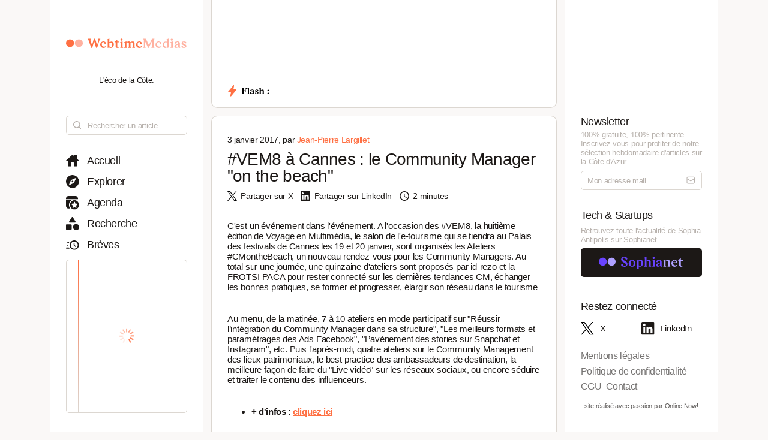

--- FILE ---
content_type: text/html; charset=utf-8
request_url: https://www.webtimemedias.com/article/vem8-cannes-le-community-manager-beach
body_size: 4874
content:
<!DOCTYPE html><html><head><link rel="publisher" href="https://plus.google.com/+WebtimeMedias" data-next-head=""/><meta name="google-site-verification" content="YOUR_VERIFICATION_CODE" data-next-head=""/><title data-next-head="">#VEM8 à Cannes : le Community Manager &quot;on the beach&quot; | WebtimeMedias</title><meta charSet="UTF-8" data-next-head=""/><meta name="viewport" content="width=device-width, initial-scale=1.0, maximum-scale=5.0" data-next-head=""/><meta name="description" content="WebTime Medias - L&#x27;éco de la Côte" data-next-head=""/><meta name="robots" content="index, follow" data-next-head=""/><link rel="canonical" href="https://webtimemedias.com/article/vem8-cannes-le-community-manager-beach" data-next-head=""/><meta name="keywords" content="" data-next-head=""/><meta property="og:title" content="#VEM8 à Cannes : le Community Manager &quot;on the beach&quot; | WebtimeMedias" data-next-head=""/><meta property="og:type" content="article" data-next-head=""/><meta property="og:site_name" content="WebtimeMedias" data-next-head=""/><meta property="og:locale" content="fr_FR" data-next-head=""/><meta property="og:description" content="WebTime Medias - L&#x27;éco de la Côte" data-next-head=""/><meta property="og:url" content="https://webtimemedias.com/article/vem8-cannes-le-community-manager-beach" data-next-head=""/><meta property="og:image" content="https://webtimemedias.com/webcover.jpg" data-next-head=""/><meta property="og:image:width" content="1200" data-next-head=""/><meta property="og:image:height" content="630" data-next-head=""/><meta property="og:image:alt" content="WebTime Medias - L&#x27;éco de la Côte" data-next-head=""/><meta name="twitter:card" content="summary_large_image" data-next-head=""/><meta name="twitter:site" content="@_sophianet" data-next-head=""/><meta name="twitter:creator" content="@_sophianet" data-next-head=""/><meta name="twitter:title" content="#VEM8 à Cannes : le Community Manager &quot;on the beach&quot; | WebtimeMedias" data-next-head=""/><meta name="twitter:description" content="WebTime Medias - L&#x27;éco de la Côte" data-next-head=""/><meta name="twitter:image" content="https://webtimemedias.com/webcover.jpg" data-next-head=""/><meta name="twitter:image:alt" content="WebTime Medias - L&#x27;éco de la Côte" data-next-head=""/><meta property="article:published_time" content="2026-01-31T22:46:53.605Z" data-next-head=""/><meta property="article:modified_time" content="2026-01-31T22:46:53.605Z" data-next-head=""/><meta property="article:author" content="Jean-Jean-Pierre Largillet" data-next-head=""/><meta property="article:section" content="Technologie" data-next-head=""/><link rel="preload" href="https://webtimemedias.com/webcover.jpg" as="image" data-next-head=""/><link rel="icon" href="/wtm1_favicon.svg" data-next-head=""/><script type="application/ld+json" data-next-head="">{&quot;@context&quot;:&quot;https://schema.org&quot;,&quot;@type&quot;:&quot;NewsArticle&quot;,&quot;headline&quot;:&quot;#VEM8 à Cannes : le Community Manager \&quot;on the beach\&quot; | WebtimeMedias&quot;,&quot;image&quot;:[&quot;https://webtimemedias.com/webcover.jpg&quot;],&quot;datePublished&quot;:&quot;2026-01-31T22:46:53.605Z&quot;,&quot;dateModified&quot;:&quot;2026-01-31T22:46:53.605Z&quot;,&quot;author&quot;:{&quot;@type&quot;:&quot;Person&quot;,&quot;name&quot;:&quot;Jean-Jean-Pierre Largillet&quot;},&quot;publisher&quot;:{&quot;@type&quot;:&quot;Organization&quot;,&quot;name&quot;:&quot;WebtimeMedias&quot;,&quot;logo&quot;:{&quot;@type&quot;:&quot;ImageObject&quot;,&quot;url&quot;:&quot;https://webtimemedias.com/spn1_favicon.svg&quot;}},&quot;description&quot;:&quot;WebTime Medias - L&#x27;éco de la Côte&quot;,&quot;mainEntityOfPage&quot;:&quot;https://webtimemedias.com/article/vem8-cannes-le-community-manager-beach&quot;}</script><script type="application/ld+json" data-next-head="">{&quot;@context&quot;:&quot;https://schema.org&quot;,&quot;@type&quot;:&quot;NewsArticle&quot;,&quot;headline&quot;:&quot;#VEM8 à Cannes : le Community Manager \&quot;on the beach\&quot;&quot;,&quot;name&quot;:&quot;#VEM8 à Cannes : le Community Manager \&quot;on the beach\&quot; | WebtimeMedias&quot;,&quot;image&quot;:[&quot;https://webtimemedias.com/webcover.jpg&quot;],&quot;datePublished&quot;:&quot;2026-01-31T22:46:53.605Z&quot;,&quot;dateModified&quot;:&quot;2026-01-31T22:46:53.605Z&quot;,&quot;author&quot;:{&quot;@type&quot;:&quot;Person&quot;,&quot;name&quot;:&quot;Jean-Jean-Pierre Largillet&quot;},&quot;publisher&quot;:{&quot;@type&quot;:&quot;Organization&quot;,&quot;name&quot;:&quot;WebtimeMedias&quot;,&quot;logo&quot;:{&quot;@type&quot;:&quot;ImageObject&quot;,&quot;url&quot;:&quot;https://webtimemedias.com/wtm1_favicon.svg&quot;,&quot;width&quot;:60,&quot;height&quot;:60}},&quot;description&quot;:&quot;WebTime Medias - L&#x27;éco de la Côte&quot;,&quot;isAccessibleForFree&quot;:&quot;True&quot;,&quot;inLanguage&quot;:&quot;fr-FR&quot;,&quot;articleSection&quot;:&quot;Technologie&quot;,&quot;keywords&quot;:&quot;&quot;,&quot;url&quot;:&quot;https://webtimemedias.com/article/vem8-cannes-le-community-manager-beach&quot;}</script><link rel="preload" href="/icons/sophianet-search.svg" as="image" data-next-head=""/><link rel="preload" href="/icons/sophianet-explore.svg" as="image" data-next-head=""/><link rel="preload" href="/icons/sophianet-calendar.svg" as="image" data-next-head=""/><link rel="preload" href="/icons/sophianet-advanced-search.svg" as="image" data-next-head=""/><link rel="preload" href="/icons/sophianet-shorts.svg" as="image" data-next-head=""/><link rel="preload" href="/icons/sophianet-menu.svg" as="image" data-next-head=""/><link rel="preload" href="/webtimemedias.svg" as="image" data-next-head=""/><link rel="preload" href="/icons/sophianet-sparkles.svg" as="image" data-next-head=""/><link rel="preload" href="/icons/sophianet-flash2.svg" as="image" data-next-head=""/><link rel="preload" href="/icons/sophianet-flash-text.svg" as="image" data-next-head=""/><script type="application/ld+json" data-next-head="">{&quot;@context&quot;:&quot;https://schema.org&quot;,&quot;@type&quot;:&quot;BreadcrumbList&quot;,&quot;itemListElement&quot;:[{&quot;@type&quot;:&quot;ListItem&quot;,&quot;position&quot;:1,&quot;name&quot;:&quot;Accueil&quot;,&quot;item&quot;:&quot;https://webtimemedias.com/&quot;},{&quot;@type&quot;:&quot;ListItem&quot;,&quot;position&quot;:2,&quot;name&quot;:&quot;Actualités&quot;,&quot;item&quot;:&quot;https://webtimemedias.com/category/&quot;},{&quot;@type&quot;:&quot;ListItem&quot;,&quot;position&quot;:3,&quot;name&quot;:&quot;#VEM8 à Cannes : le Community Manager \&quot;on the beach\&quot;&quot;,&quot;item&quot;:&quot;https://webtimemedias.com/article/vem8-cannes-le-community-manager-beach&quot;}]}</script><link rel="preload" href="/icons/sophianet-home.svg" as="image" data-next-head=""/><link rel="preload" href="/icons/sophianet-close.svg" as="image" data-next-head=""/><link rel="preload" href="/icons/sophianet-mail.svg" as="image" data-next-head=""/><link rel="preload" href="/sophianet2.svg" as="image" data-next-head=""/><link rel="preload" href="/icons/sophianet-twitter.svg" as="image" data-next-head=""/><link rel="preload" href="/icons/sophianet-linkedin.svg" as="image" data-next-head=""/><link rel="preload" href="/_next/static/css/bab736255558566c.css" as="style"/><link rel="stylesheet" href="/_next/static/css/bab736255558566c.css" data-n-g=""/><link rel="preload" href="/_next/static/css/ccffa630fa5d7d09.css" as="style"/><link rel="stylesheet" href="/_next/static/css/ccffa630fa5d7d09.css" data-n-p=""/><noscript data-n-css=""></noscript><script defer="" nomodule="" src="/_next/static/chunks/polyfills-42372ed130431b0a.js"></script><script src="/_next/static/chunks/webpack-6ffd07a3317375c1.js" defer=""></script><script src="/_next/static/chunks/framework-052b50cd3d4947f2.js" defer=""></script><script src="/_next/static/chunks/main-d4c20200ddabac7f.js" defer=""></script><script src="/_next/static/chunks/pages/_app-2e55d676fba3d686.js" defer=""></script><script src="/_next/static/chunks/965-e3a3c044d52d8469.js" defer=""></script><script src="/_next/static/chunks/884-1cd83b078bfd3eb3.js" defer=""></script><script src="/_next/static/chunks/801-03e82bca220e202c.js" defer=""></script><script src="/_next/static/chunks/163-e72b492372918cf5.js" defer=""></script><script src="/_next/static/chunks/pages/article/%5Bslug%5D-b94e654b1cbb9a18.js" defer=""></script><script src="/_next/static/j4VVonycBY0r9ddPt5Uef/_buildManifest.js" defer=""></script><script src="/_next/static/j4VVonycBY0r9ddPt5Uef/_ssgManifest.js" defer=""></script></head><body><div id="__next"><div class="main"><div class="left"><div class="fixed"><div class="mobile-exit"><div class="icon"><img alt="Fermer le menu" decoding="async" data-nimg="fill" style="position:absolute;height:100%;width:100%;left:0;top:0;right:0;bottom:0;object-fit:contain;color:transparent" src="/icons/sophianet-close.svg"/></div></div><div class="top"><div class="icon" title="Retourner à l&#x27;accueil"><img alt="Logo WebtimeMedias" decoding="async" data-nimg="fill" style="position:absolute;height:100%;width:100%;left:0;top:0;right:0;bottom:0;object-fit:contain;color:transparent" src="/webtimemedias.svg"/></div><div class="subtitle"><p class="text">L&#x27;éco de la Côte.</p></div></div><div class="Searchbar_searchbar__nbjdF"><div class="Searchbar_container__qGu4o"><div class="Searchbar_icon__1cbiX"><img alt="Rechercher" decoding="async" data-nimg="fill" style="position:absolute;height:100%;width:100%;left:0;top:0;right:0;bottom:0;object-fit:contain;color:transparent" src="/icons/sophianet-search.svg"/></div><input class="Searchbar_input___Wmay" type="text" name="search" id="search" placeholder="Rechercher un article" autoComplete="off"/></div></div><div class="buttons"><a class="button " title="Accueil"><div class="icon"><img alt="Accueil" decoding="async" data-nimg="fill" style="position:absolute;height:100%;width:100%;left:0;top:0;right:0;bottom:0;object-fit:contain;color:transparent" src="/icons/sophianet-home.svg"/></div><p class="text">Accueil</p></a><a class="button " title="Explorer"><div class="icon"><img alt="Explorer" decoding="async" data-nimg="fill" style="position:absolute;height:100%;width:100%;left:0;top:0;right:0;bottom:0;object-fit:contain;color:transparent" src="/icons/sophianet-explore.svg"/></div><p class="text">Explorer</p></a><a class="button " title="Agenda"><div class="icon"><img alt="Agenda" decoding="async" data-nimg="fill" style="position:absolute;height:100%;width:100%;left:0;top:0;right:0;bottom:0;object-fit:contain;color:transparent" src="/icons/sophianet-calendar.svg"/></div><p class="text">Agenda</p></a><a class="button " title="Recherche"><div class="icon"><img alt="Recherche" decoding="async" data-nimg="fill" style="position:absolute;height:100%;width:100%;left:0;top:0;right:0;bottom:0;object-fit:contain;color:transparent" src="/icons/sophianet-advanced-search.svg"/></div><p class="text">Recherche</p></a><a class="button " title="Brèves"><div class="icon"><img alt="Brèves" decoding="async" data-nimg="fill" style="position:absolute;height:100%;width:100%;left:0;top:0;right:0;bottom:0;object-fit:contain;color:transparent" src="/icons/sophianet-shorts.svg"/></div><p class="text">Brèves</p></a><div class="shorts"><div class="line"></div><div class="loader"><div class="Loader_loader__oaLvI"><div></div><div></div><div></div><div></div><div></div><div></div><div></div><div></div><div></div><div></div><div></div><div></div></div></div></div></div></div></div><div class="center"><div class="flash"><div class="responsive-header"><div class="close-menus"></div><div class="toggle-left"><img alt="Ouvrir le menu" decoding="async" data-nimg="fill" style="position:absolute;height:100%;width:100%;left:0;top:0;right:0;bottom:0;object-fit:contain;color:transparent" src="/icons/sophianet-menu.svg"/></div><div class="icon" title="Retourner à l&#x27;accueil"><img alt="Logo WebtimeMedias" decoding="async" data-nimg="fill" style="position:absolute;height:100%;width:100%;left:0;top:0;right:0;bottom:0;object-fit:contain;color:transparent" src="/webtimemedias.svg"/></div><div class="toggle-right"><img alt="Ouvrir le menu" decoding="async" data-nimg="fill" style="position:absolute;height:100%;width:100%;left:0;top:0;right:0;bottom:0;object-fit:contain;color:transparent" src="/icons/sophianet-sparkles.svg"/></div></div><div class="inner"><div class="title"><div class="icon"><img alt="Flash" decoding="async" data-nimg="fill" style="position:absolute;height:100%;width:100%;left:0;top:0;right:0;bottom:0;object-fit:contain;color:transparent" src="/icons/sophianet-flash2.svg"/><div class="circle"></div></div><div class="text"><img alt="Flash :" decoding="async" data-nimg="fill" style="position:absolute;height:100%;width:100%;left:0;top:0;right:0;bottom:0;object-fit:contain;color:transparent" src="/icons/sophianet-flash-text.svg"/></div></div><div class="featured"><div class="wrapper"><div><a href="/"></a><a href="/"></a><a href="/"></a></div><div><a href="/"></a><a href="/"></a><a href="/"></a></div><div><a href="/"></a><a href="/"></a><a href="/"></a></div></div></div></div></div><div class="article"><div class="cover-footer"><p class="author">3 janvier 2017<!-- -->, par <a class="link">Jean-Pierre Largillet</a></p><div class="categories"></div></div><h1 class="title">#VEM8 à Cannes : le Community Manager &quot;on the beach&quot;</h1><div class="option-bar"><a class="option" title="Partager l&#x27;article"><div class="icon"><img alt="" loading="lazy" decoding="async" data-nimg="fill" style="position:absolute;height:100%;width:100%;left:0;top:0;right:0;bottom:0;object-fit:contain;color:transparent" src="/icons/sophianet-twitter.svg"/></div><p class="text">Partager sur X</p></a><a class="option" title="Partager l&#x27;article"><div class="icon"><img alt="" loading="lazy" decoding="async" data-nimg="fill" style="position:absolute;height:100%;width:100%;left:0;top:0;right:0;bottom:0;object-fit:contain;color:transparent" src="/icons/sophianet-linkedin.svg"/></div><p class="text">Partager sur LinkedIn</p></a><div class="option" title="Temps de lecture estimé : 2 minutes"><div class="icon"><img alt="" loading="lazy" decoding="async" data-nimg="fill" style="position:absolute;height:100%;width:100%;left:0;top:0;right:0;bottom:0;object-fit:contain;color:transparent" src="/icons/sophianet-time.svg"/></div><p class="text">2 minutes</p></div></div><h2 class="lead"></h2><article class="Article_content__p7qxE"><p>
	C&#39;est un &eacute;v&eacute;nement dans l&#39;&eacute;v&eacute;nement. A l&#39;occasion des #VEM8, la huiti&egrave;me &eacute;dition de Voyage en Multim&eacute;dia, le salon de l&#39;e-tourisme qui se tiendra au Palais des festivals de Cannes les 19 et 20 janvier, sont organis&eacute;s les Ateliers #CMontheBeach, un nouveau rendez-vous pour les Community Managers. Au total sur une journ&eacute;e, une quinzaine d&#39;ateliers sont propos&eacute;s par id-rezo et la FROTSI PACA pour rester connect&eacute; sur les derni&egrave;res tendances CM, &eacute;changer les bonnes pratiques, se former et progresser, &eacute;largir son r&eacute;seau dans le tourisme</p>
<p>
	Au menu, de la matin&eacute;e, 7 &agrave; 10 ateliers en mode participatif sur &quot;R&eacute;ussir l&rsquo;int&eacute;gration du Community Manager dans sa structure&quot;, &quot;Les meilleurs formats et param&eacute;trages des Ads Facebook&quot;, &quot;L&rsquo;av&egrave;nement des stories sur Snapchat et Instagram&quot;, etc. Puis l&#39;apr&egrave;s-midi, quatre ateliers sur le Community Management des lieux patrimoniaux, le best practice des ambassadeurs de destination, la meilleure fa&ccedil;on de faire du &quot;Live vid&eacute;o&quot; sur les r&eacute;seaux sociaux, ou encore s&eacute;duire et traiter le contenu des influenceurs.</p>
<ul>
	<li>
		<strong>+ d&#39;infos : <a href="http://www.salon-etourisme.com/cmonthebeach-rdv-community-managers-de-destinations/" target="_blank">cliquez ici</a></strong></li>
</ul>
</article><div class="Slider_slider__dRfBy"><p class="Slider_title__VDnVh">Dernières actualités</p><div class="Slider_container__3c3D0"><div class="Slider_loader__ExGMC"><div class="Loader_loader__oaLvI"><div></div><div></div><div></div><div></div><div></div><div></div><div></div><div></div><div></div><div></div><div></div><div></div></div></div></div></div><div class="separator"></div><div class="button-container"><a class="button" href="/" title="Retour à l&#x27;accueil"><div class="icon"><img alt="Retour à l&#x27;accueil" decoding="async" data-nimg="fill" style="position:absolute;height:100%;width:100%;left:0;top:0;right:0;bottom:0;object-fit:contain;color:transparent" src="/icons/sophianet-home.svg"/></div><p class="text">Retour à l&#x27;accueil</p></a></div></div></div><div class="right hidden"><div class="fixed"><div class="mobile-exit"><div class="icon"><img alt="Fermer le menu" decoding="async" data-nimg="fill" style="position:absolute;height:100%;width:100%;left:0;top:0;right:0;bottom:0;object-fit:contain;color:transparent" src="/icons/sophianet-close.svg"/></div></div><div class="top"></div><div class="newsletter"><p class="title">Newsletter</p><p class="description"><b>100% gratuite, 100% pertinente.</b> Inscrivez-vous pour profiter de notre <b>sélection hebdomadaire</b> d&#x27;articles sur <b>la Côte d&#x27;Azur</b>.</p><div class="container null null"><input class="input" type="email" name="newsletter" id="newsletter" placeholder="Mon adresse mail..." autoComplete="off" value=""/><div class="icon"><img alt="Mon adresse mail" decoding="async" data-nimg="fill" style="position:absolute;height:100%;width:100%;left:0;top:0;right:0;bottom:0;object-fit:contain;color:transparent" src="/icons/sophianet-mail.svg"/></div></div><p class="message success"></p></div><div class="other-site"><p class="title">Tech &amp; Startups</p><p class="description">Retrouvez <b>toute l&#x27;actualité</b> de Sophia Antipolis sur <b>Sophianet</b>.</p><div class="container"><a class="button" href="https://www.sophianet.com/" title="Visiter notre page Sophianet" target="_blank" rel="noreferrer"><div class="icon"><img alt="Sophianet" decoding="async" data-nimg="fill" style="position:absolute;height:100%;width:100%;left:0;top:0;right:0;bottom:0;object-fit:contain;color:transparent" src="/sophianet2.svg"/></div><p class="text">Sophianet</p></a></div></div><div class="social-media"><p class="title">Restez connecté</p><div class="container"><a class="button" href="https://www.twitter.com/_sophianet/" title="Visiter notre page X" target="_blank" rel="noreferrer"><div class="icon"><img alt="X" decoding="async" data-nimg="fill" style="position:absolute;height:100%;width:100%;left:0;top:0;right:0;bottom:0;object-fit:contain;color:transparent" src="/icons/sophianet-twitter.svg"/></div><p class="text">X</p></a><a class="button" href="https://www.linkedin.com/company/sophianet/" title="Visiter notre page LinkedIn" target="_blank" rel="noreferrer"><div class="icon"><img alt="LinkedIn" decoding="async" data-nimg="fill" style="position:absolute;height:100%;width:100%;left:0;top:0;right:0;bottom:0;object-fit:contain;color:transparent" src="/icons/sophianet-linkedin.svg"/></div><p class="text">LinkedIn</p></a></div></div><div class="legal-pages"><div class="container"><a class="button legal" title="Mentions légales" href="/legal/mentions-legales"><p class="text">Mentions légales</p></a><a class="button legal" title="Politique de confidentialité" href="/legal/politique-de-confidentialite"><p class="text">Politique de confidentialité</p></a><a class="button legal" title="CGU" href="/legal/cgu"><p class="text">CGU</p></a><a class="button legal" title="Contact" href="/legal/contact"><p class="text">Contact</p></a></div></div><div class="Panel_online-now-credit__QU4bQ"><a href="https://onlinenow.club/" target="_blank" rel="noreferrer" class="Panel_credit-link__UmZyg">site réalisé avec passion par Online Now!</a></div></div></div></div></div><script id="__NEXT_DATA__" type="application/json">{"props":{"pageProps":{"article":{"slug":"vem8-cannes-le-community-manager-beach","status":"published","sort":null,"date_created":"2017-01-03T12:01:32.000Z","user_updated":"0b362161-6517-444f-9d4b-0cbfe26b724b","date_updated":"2024-11-21T15:15:29.304Z","title":"#VEM8 à Cannes : le Community Manager \"on the beach\"","content":"\u003cp\u003e\r\n\tC\u0026#39;est un \u0026eacute;v\u0026eacute;nement dans l\u0026#39;\u0026eacute;v\u0026eacute;nement. A l\u0026#39;occasion des #VEM8, la huiti\u0026egrave;me \u0026eacute;dition de Voyage en Multim\u0026eacute;dia, le salon de l\u0026#39;e-tourisme qui se tiendra au Palais des festivals de Cannes les 19 et 20 janvier, sont organis\u0026eacute;s les Ateliers #CMontheBeach, un nouveau rendez-vous pour les Community Managers. Au total sur une journ\u0026eacute;e, une quinzaine d\u0026#39;ateliers sont propos\u0026eacute;s par id-rezo et la FROTSI PACA pour rester connect\u0026eacute; sur les derni\u0026egrave;res tendances CM, \u0026eacute;changer les bonnes pratiques, se former et progresser, \u0026eacute;largir son r\u0026eacute;seau dans le tourisme\u003c/p\u003e\r\n\u003cp\u003e\r\n\tAu menu, de la matin\u0026eacute;e, 7 \u0026agrave; 10 ateliers en mode participatif sur \u0026quot;R\u0026eacute;ussir l\u0026rsquo;int\u0026eacute;gration du Community Manager dans sa structure\u0026quot;, \u0026quot;Les meilleurs formats et param\u0026eacute;trages des Ads Facebook\u0026quot;, \u0026quot;L\u0026rsquo;av\u0026egrave;nement des stories sur Snapchat et Instagram\u0026quot;, etc. Puis l\u0026#39;apr\u0026egrave;s-midi, quatre ateliers sur le Community Management des lieux patrimoniaux, le best practice des ambassadeurs de destination, la meilleure fa\u0026ccedil;on de faire du \u0026quot;Live vid\u0026eacute;o\u0026quot; sur les r\u0026eacute;seaux sociaux, ou encore s\u0026eacute;duire et traiter le contenu des influenceurs.\u003c/p\u003e\r\n\u003cul\u003e\r\n\t\u003cli\u003e\r\n\t\t\u003cstrong\u003e+ d\u0026#39;infos : \u003ca href=\"http://www.salon-etourisme.com/cmonthebeach-rdv-community-managers-de-destinations/\" target=\"_blank\"\u003ecliquez ici\u003c/a\u003e\u003c/strong\u003e\u003c/li\u003e\r\n\u003c/ul\u003e\r\n","cover":null,"header":null,"features":null,"youtube":null,"signature":null,"agenda":null,"agenda_end_date":null,"website":["wtm1"],"categories":[],"user_created":{"first_name":"Jean-Pierre","last_name":"Largillet","avatar":"46e4f0f6-811d-4075-950f-82129bcc6130","id":"74876bcf-1bdf-47a3-b4b4-07ad52557d2e"},"tags":[],"primary_category":null,"iso_date_created":"2026-01-31T22:46:53.605Z","iso_date_updated":"2026-01-31T22:46:53.605Z"},"content":"\u003cp\u003e\r\n\tC\u0026#39;est un \u0026eacute;v\u0026eacute;nement dans l\u0026#39;\u0026eacute;v\u0026eacute;nement. A l\u0026#39;occasion des #VEM8, la huiti\u0026egrave;me \u0026eacute;dition de Voyage en Multim\u0026eacute;dia, le salon de l\u0026#39;e-tourisme qui se tiendra au Palais des festivals de Cannes les 19 et 20 janvier, sont organis\u0026eacute;s les Ateliers #CMontheBeach, un nouveau rendez-vous pour les Community Managers. Au total sur une journ\u0026eacute;e, une quinzaine d\u0026#39;ateliers sont propos\u0026eacute;s par id-rezo et la FROTSI PACA pour rester connect\u0026eacute; sur les derni\u0026egrave;res tendances CM, \u0026eacute;changer les bonnes pratiques, se former et progresser, \u0026eacute;largir son r\u0026eacute;seau dans le tourisme\u003c/p\u003e\r\n\u003cp\u003e\r\n\tAu menu, de la matin\u0026eacute;e, 7 \u0026agrave; 10 ateliers en mode participatif sur \u0026quot;R\u0026eacute;ussir l\u0026rsquo;int\u0026eacute;gration du Community Manager dans sa structure\u0026quot;, \u0026quot;Les meilleurs formats et param\u0026eacute;trages des Ads Facebook\u0026quot;, \u0026quot;L\u0026rsquo;av\u0026egrave;nement des stories sur Snapchat et Instagram\u0026quot;, etc. Puis l\u0026#39;apr\u0026egrave;s-midi, quatre ateliers sur le Community Management des lieux patrimoniaux, le best practice des ambassadeurs de destination, la meilleure fa\u0026ccedil;on de faire du \u0026quot;Live vid\u0026eacute;o\u0026quot; sur les r\u0026eacute;seaux sociaux, ou encore s\u0026eacute;duire et traiter le contenu des influenceurs.\u003c/p\u003e\r\n\u003cul\u003e\r\n\t\u003cli\u003e\r\n\t\t\u003cstrong\u003e+ d\u0026#39;infos : \u003ca href=\"http://www.salon-etourisme.com/cmonthebeach-rdv-community-managers-de-destinations/\" target=\"_blank\"\u003ecliquez ici\u003c/a\u003e\u003c/strong\u003e\u003c/li\u003e\r\n\u003c/ul\u003e\r\n"},"__N_SSP":true},"page":"/article/[slug]","query":{"slug":"vem8-cannes-le-community-manager-beach"},"buildId":"j4VVonycBY0r9ddPt5Uef","isFallback":false,"isExperimentalCompile":false,"gssp":true,"scriptLoader":[]}</script></body></html>